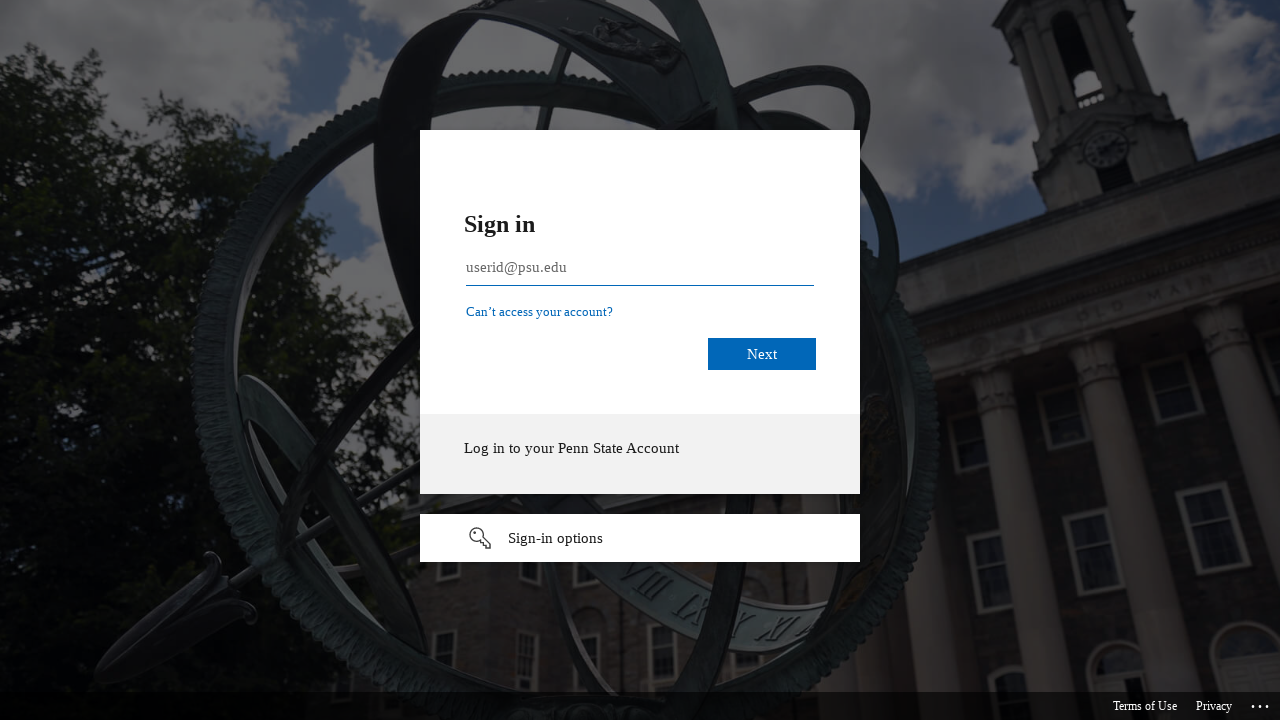

--- FILE ---
content_type: text/html; charset=utf-8
request_url: https://login.microsoftonline.com/7cf48d45-3ddb-4389-a9c1-c115526eb52e/oauth2/authorize?approval_prompt=force&client_id=5558bf6e-4332-4c6c-8881-fd43331773d0&redirect_uri=https%3A%2F%2Fauth.k8s.libraries.psu.edu%2Foauth2%2Fcallback&response_type=code&scope=openid+email+profile&state=AsdcjQiLEE4ikw3ZL3OsyXKld9MzOlfy5Tc1EJ-r4wM%3Ahttps%3A%2F%2Fmyaccount.libraries.psu.edu%2Fholds%2Fnew%3Fcatkey%3D13599338&sso_reload=true
body_size: 15497
content:


<!-- Copyright (C) Microsoft Corporation. All rights reserved. -->
<!DOCTYPE html>
<html dir="ltr" class="" lang="en">
<head>
    <title>Sign in to your account</title>
    <meta http-equiv="Content-Type" content="text/html; charset=UTF-8">
    <meta http-equiv="X-UA-Compatible" content="IE=edge">
    <meta name="viewport" content="width=device-width, initial-scale=1.0, maximum-scale=2.0, user-scalable=yes">
    <meta http-equiv="Pragma" content="no-cache">
    <meta http-equiv="Expires" content="-1">
    <link rel="preconnect" href="https://aadcdn.msftauth.net" crossorigin>
<meta http-equiv="x-dns-prefetch-control" content="on">
<link rel="dns-prefetch" href="//aadcdn.msftauth.net">
<link rel="dns-prefetch" href="//aadcdn.msauth.net">

    <meta name="PageID" content="ConvergedSignIn" />
    <meta name="SiteID" content="" />
    <meta name="ReqLC" content="1033" />
    <meta name="LocLC" content="en-US" />


        <meta name="format-detection" content="telephone=no" />

    <noscript>
        <meta http-equiv="Refresh" content="0; URL=https://login.microsoftonline.com/jsdisabled" />
    </noscript>

    
    
<meta name="robots" content="none" />

<script type="text/javascript" nonce='JXmQvW1UCtjbTudQO8Z52g'>//<![CDATA[
$Config={"fShowPersistentCookiesWarning":false,"urlMsaSignUp":"https://login.live.com/oauth20_authorize.srf?scope=openid+profile+email+offline_access\u0026response_type=code\u0026client_id=51483342-085c-4d86-bf88-cf50c7252078\u0026response_mode=form_post\u0026redirect_uri=https%3a%2f%2flogin.microsoftonline.com%2fcommon%2ffederation%2foauth2msa\u0026state=[base64]\u0026estsfed=1\u0026uaid=ab807b9a21454fbeba69cba580f40e46\u0026signup=1\u0026lw=1\u0026fl=easi2\u0026fci=5558bf6e-4332-4c6c-8881-fd43331773d0","urlMsaLogout":"https://login.live.com/logout.srf?iframed_by=https%3a%2f%2flogin.microsoftonline.com","urlOtherIdpForget":"https://login.live.com/forgetme.srf?iframed_by=https%3a%2f%2flogin.microsoftonline.com","showCantAccessAccountLink":true,"arrExternalTrustedRealmFederatedIdps":[{"IdpType":400,"IdpSignInUrl":"https://login.live.com/oauth20_authorize.srf?scope=openid+profile+email+offline_access\u0026response_type=code\u0026client_id=51483342-085c-4d86-bf88-cf50c7252078\u0026response_mode=form_post\u0026redirect_uri=https%3a%2f%2flogin.microsoftonline.com%2fcommon%2ffederation%2foauth2msa\u0026state=[base64]\u0026estsfed=1\u0026uaid=ab807b9a21454fbeba69cba580f40e46\u0026fci=5558bf6e-4332-4c6c-8881-fd43331773d0\u0026idp_hint=github.com","DisplayName":"GitHub","Promoted":false}],"fEnableShowResendCode":true,"iShowResendCodeDelay":90000,"sSMSCtryPhoneData":"AF~Afghanistan~93!!!AX~Åland Islands~358!!!AL~Albania~355!!!DZ~Algeria~213!!!AS~American Samoa~1!!!AD~Andorra~376!!!AO~Angola~244!!!AI~Anguilla~1!!!AG~Antigua and Barbuda~1!!!AR~Argentina~54!!!AM~Armenia~374!!!AW~Aruba~297!!!AC~Ascension Island~247!!!AU~Australia~61!!!AT~Austria~43!!!AZ~Azerbaijan~994!!!BS~Bahamas~1!!!BH~Bahrain~973!!!BD~Bangladesh~880!!!BB~Barbados~1!!!BY~Belarus~375!!!BE~Belgium~32!!!BZ~Belize~501!!!BJ~Benin~229!!!BM~Bermuda~1!!!BT~Bhutan~975!!!BO~Bolivia~591!!!BQ~Bonaire~599!!!BA~Bosnia and Herzegovina~387!!!BW~Botswana~267!!!BR~Brazil~55!!!IO~British Indian Ocean Territory~246!!!VG~British Virgin Islands~1!!!BN~Brunei~673!!!BG~Bulgaria~359!!!BF~Burkina Faso~226!!!BI~Burundi~257!!!CV~Cabo Verde~238!!!KH~Cambodia~855!!!CM~Cameroon~237!!!CA~Canada~1!!!KY~Cayman Islands~1!!!CF~Central African Republic~236!!!TD~Chad~235!!!CL~Chile~56!!!CN~China~86!!!CX~Christmas Island~61!!!CC~Cocos (Keeling) Islands~61!!!CO~Colombia~57!!!KM~Comoros~269!!!CG~Congo~242!!!CD~Congo (DRC)~243!!!CK~Cook Islands~682!!!CR~Costa Rica~506!!!CI~Côte d\u0027Ivoire~225!!!HR~Croatia~385!!!CU~Cuba~53!!!CW~Curaçao~599!!!CY~Cyprus~357!!!CZ~Czechia~420!!!DK~Denmark~45!!!DJ~Djibouti~253!!!DM~Dominica~1!!!DO~Dominican Republic~1!!!EC~Ecuador~593!!!EG~Egypt~20!!!SV~El Salvador~503!!!GQ~Equatorial Guinea~240!!!ER~Eritrea~291!!!EE~Estonia~372!!!ET~Ethiopia~251!!!FK~Falkland Islands~500!!!FO~Faroe Islands~298!!!FJ~Fiji~679!!!FI~Finland~358!!!FR~France~33!!!GF~French Guiana~594!!!PF~French Polynesia~689!!!GA~Gabon~241!!!GM~Gambia~220!!!GE~Georgia~995!!!DE~Germany~49!!!GH~Ghana~233!!!GI~Gibraltar~350!!!GR~Greece~30!!!GL~Greenland~299!!!GD~Grenada~1!!!GP~Guadeloupe~590!!!GU~Guam~1!!!GT~Guatemala~502!!!GG~Guernsey~44!!!GN~Guinea~224!!!GW~Guinea-Bissau~245!!!GY~Guyana~592!!!HT~Haiti~509!!!HN~Honduras~504!!!HK~Hong Kong SAR~852!!!HU~Hungary~36!!!IS~Iceland~354!!!IN~India~91!!!ID~Indonesia~62!!!IR~Iran~98!!!IQ~Iraq~964!!!IE~Ireland~353!!!IM~Isle of Man~44!!!IL~Israel~972!!!IT~Italy~39!!!JM~Jamaica~1!!!JP~Japan~81!!!JE~Jersey~44!!!JO~Jordan~962!!!KZ~Kazakhstan~7!!!KE~Kenya~254!!!KI~Kiribati~686!!!KR~Korea~82!!!KW~Kuwait~965!!!KG~Kyrgyzstan~996!!!LA~Laos~856!!!LV~Latvia~371!!!LB~Lebanon~961!!!LS~Lesotho~266!!!LR~Liberia~231!!!LY~Libya~218!!!LI~Liechtenstein~423!!!LT~Lithuania~370!!!LU~Luxembourg~352!!!MO~Macao SAR~853!!!MG~Madagascar~261!!!MW~Malawi~265!!!MY~Malaysia~60!!!MV~Maldives~960!!!ML~Mali~223!!!MT~Malta~356!!!MH~Marshall Islands~692!!!MQ~Martinique~596!!!MR~Mauritania~222!!!MU~Mauritius~230!!!YT~Mayotte~262!!!MX~Mexico~52!!!FM~Micronesia~691!!!MD~Moldova~373!!!MC~Monaco~377!!!MN~Mongolia~976!!!ME~Montenegro~382!!!MS~Montserrat~1!!!MA~Morocco~212!!!MZ~Mozambique~258!!!MM~Myanmar~95!!!NA~Namibia~264!!!NR~Nauru~674!!!NP~Nepal~977!!!NL~Netherlands~31!!!NC~New Caledonia~687!!!NZ~New Zealand~64!!!NI~Nicaragua~505!!!NE~Niger~227!!!NG~Nigeria~234!!!NU~Niue~683!!!NF~Norfolk Island~672!!!KP~North Korea~850!!!MK~North Macedonia~389!!!MP~Northern Mariana Islands~1!!!NO~Norway~47!!!OM~Oman~968!!!PK~Pakistan~92!!!PW~Palau~680!!!PS~Palestinian Authority~970!!!PA~Panama~507!!!PG~Papua New Guinea~675!!!PY~Paraguay~595!!!PE~Peru~51!!!PH~Philippines~63!!!PL~Poland~48!!!PT~Portugal~351!!!PR~Puerto Rico~1!!!QA~Qatar~974!!!RE~Réunion~262!!!RO~Romania~40!!!RU~Russia~7!!!RW~Rwanda~250!!!BL~Saint Barthélemy~590!!!KN~Saint Kitts and Nevis~1!!!LC~Saint Lucia~1!!!MF~Saint Martin~590!!!PM~Saint Pierre and Miquelon~508!!!VC~Saint Vincent and the Grenadines~1!!!WS~Samoa~685!!!SM~San Marino~378!!!ST~São Tomé and Príncipe~239!!!SA~Saudi Arabia~966!!!SN~Senegal~221!!!RS~Serbia~381!!!SC~Seychelles~248!!!SL~Sierra Leone~232!!!SG~Singapore~65!!!SX~Sint Maarten~1!!!SK~Slovakia~421!!!SI~Slovenia~386!!!SB~Solomon Islands~677!!!SO~Somalia~252!!!ZA~South Africa~27!!!SS~South Sudan~211!!!ES~Spain~34!!!LK~Sri Lanka~94!!!SH~St Helena, Ascension, and Tristan da Cunha~290!!!SD~Sudan~249!!!SR~Suriname~597!!!SJ~Svalbard~47!!!SZ~Swaziland~268!!!SE~Sweden~46!!!CH~Switzerland~41!!!SY~Syria~963!!!TW~Taiwan~886!!!TJ~Tajikistan~992!!!TZ~Tanzania~255!!!TH~Thailand~66!!!TL~Timor-Leste~670!!!TG~Togo~228!!!TK~Tokelau~690!!!TO~Tonga~676!!!TT~Trinidad and Tobago~1!!!TA~Tristan da Cunha~290!!!TN~Tunisia~216!!!TR~Turkey~90!!!TM~Turkmenistan~993!!!TC~Turks and Caicos Islands~1!!!TV~Tuvalu~688!!!VI~U.S. Virgin Islands~1!!!UG~Uganda~256!!!UA~Ukraine~380!!!AE~United Arab Emirates~971!!!GB~United Kingdom~44!!!US~United States~1!!!UY~Uruguay~598!!!UZ~Uzbekistan~998!!!VU~Vanuatu~678!!!VA~Vatican City~39!!!VE~Venezuela~58!!!VN~Vietnam~84!!!WF~Wallis and Futuna~681!!!YE~Yemen~967!!!ZM~Zambia~260!!!ZW~Zimbabwe~263","fUseInlinePhoneNumber":true,"fDetectBrowserCapabilities":true,"fUseMinHeight":true,"fShouldSupportTargetCredentialForRecovery":true,"fAvoidNewOtcGenerationWhenAlreadySent":true,"fUseCertificateInterstitialView":true,"fIsPasskeySupportEnabled":true,"arrPromotedFedCredTypes":[],"fShowUserAlreadyExistErrorHandling":true,"fBlockOnAppleEmailClaimError":true,"fIsVerifiableCredentialsSupportEnabled":true,"iVerifiableCredentialPresentationPollingIntervalSeconds":0.5,"iVerifiableCredentialPresentationPollingTimeoutSeconds":300,"fIsQrPinEnabled":true,"fPasskeyAssertionRedirect":true,"fFixUrlExternalIdpFederation":true,"fEnableBackButtonBugFix":true,"fEnableTotalLossRecovery":true,"fUpdatePromotedCredTypesOrder":true,"fUseNewPromotedCredsComponent":true,"urlSessionState":"https://login.microsoftonline.com/common/DeviceCodeStatus","urlResetPassword":"https://passwordreset.microsoftonline.com/?ru=https%3a%2f%2flogin.microsoftonline.com%2f7cf48d45-3ddb-4389-a9c1-c115526eb52e%2freprocess%3fctx%[base64]\u0026mkt=en-US\u0026hosted=0\u0026device_platform=macOS","urlMsaResetPassword":"https://account.live.com/password/reset?wreply=https%3a%2f%2flogin.microsoftonline.com%2f7cf48d45-3ddb-4389-a9c1-c115526eb52e%2freprocess%3fctx%[base64]\u0026mkt=en-US","fFixUrlResetPassword":true,"urlGetCredentialType":"https://login.microsoftonline.com/common/GetCredentialType?mkt=en-US","urlGetRecoveryCredentialType":"https://login.microsoftonline.com/common/getrecoverycredentialtype?mkt=en-US","urlGetOneTimeCode":"https://login.microsoftonline.com/common/GetOneTimeCode","urlLogout":"https://login.microsoftonline.com/7cf48d45-3ddb-4389-a9c1-c115526eb52e/uxlogout","urlForget":"https://login.microsoftonline.com/forgetuser","urlDisambigRename":"https://go.microsoft.com/fwlink/p/?LinkID=733247","urlGoToAADError":"https://login.live.com/oauth20_authorize.srf?scope=openid+profile+email+offline_access\u0026response_type=code\u0026client_id=51483342-085c-4d86-bf88-cf50c7252078\u0026response_mode=form_post\u0026redirect_uri=https%3a%2f%2flogin.microsoftonline.com%2fcommon%2ffederation%2foauth2msa\u0026state=[base64]\u0026estsfed=1\u0026uaid=ab807b9a21454fbeba69cba580f40e46\u0026fci=5558bf6e-4332-4c6c-8881-fd43331773d0","urlDeviceFingerprinting":"","urlPIAEndAuth":"https://login.microsoftonline.com/common/PIA/EndAuth","urlStartTlr":"https://login.microsoftonline.com/7cf48d45-3ddb-4389-a9c1-c115526eb52e/tlr/start","fKMSIEnabled":false,"iLoginMode":1,"fAllowPhoneSignIn":true,"fAllowPhoneInput":true,"fAllowSkypeNameLogin":true,"iMaxPollErrors":5,"iPollingTimeout":300,"srsSuccess":true,"fShowSwitchUser":true,"arrValErrs":["50058"],"sErrorCode":"50058","sWAMExtension":"ppnbnpeolgkicgegkbkbjmhlideopiji","sWAMChannel":"53ee284d-920a-4b59-9d30-a60315b26836","sErrTxt":"","sResetPasswordPrefillParam":"username","onPremPasswordValidationConfig":{"isUserRealmPrecheckEnabled":true},"fSwitchDisambig":true,"iRemoteNgcPollingType":2,"fUseNewNoPasswordTypes":true,"urlAadSignup":"https://signup.microsoft.com/signup?sku=teams_commercial_trial\u0026origin=ests\u0026culture=en-US","urlTenantedEndpointFormat":"https://login.microsoftonline.com/{0}/oauth2/authorize?approval_prompt=force\u0026client_id=5558bf6e-4332-4c6c-8881-fd43331773d0\u0026redirect_uri=https%3a%2f%2fauth.k8s.libraries.psu.edu%2foauth2%2fcallback\u0026response_type=code\u0026scope=openid+email+profile\u0026state=AsdcjQiLEE4ikw3ZL3OsyXKld9MzOlfy5Tc1EJ-r4wM%3ahttps%3a%2f%2fmyaccount.libraries.psu.edu%2fholds%2fnew%3fcatkey%3d13599338\u0026sso_reload=true\u0026allowbacktocommon=True","sCloudInstanceName":"microsoftonline.com","fShowSignInOptionsAsButton":true,"fUseNewPhoneSignInError":true,"fIsUpdatedAutocompleteEnabled":true,"fActivateFocusOnApprovalNumberRemoteNGC":true,"fIsPasskey":true,"fEnableDFPIntegration":true,"fEnableCenterFocusedApprovalNumber":true,"fShowPassKeyErrorUCP":true,"fFixPhoneDisambigSignupRedirect":true,"fEnableQrCodeA11YFixes":true,"fEnablePasskeyAwpError":true,"fEnableAuthenticatorTimeoutFix":true,"fEnablePasskeyAutofillUI":true,"sCrossDomainCanary":"[base64]","arrExcludedDisplayNames":["unknown"],"fFixShowRevealPassword":true,"fRemoveTLRFragment":true,"iMaxStackForKnockoutAsyncComponents":10000,"fShowButtons":true,"urlCdn":"https://aadcdn.msftauth.net/shared/1.0/","urlDefaultFavicon":"https://aadcdn.msftauth.net/shared/1.0/content/images/favicon_a_eupayfgghqiai7k9sol6lg2.ico","urlFooterTOU":"https://policy.psu.edu/policies/ad96","urlFooterPrivacy":"https://policy.psu.edu/policies/ad53","urlPost":"https://login.microsoftonline.com/7cf48d45-3ddb-4389-a9c1-c115526eb52e/login","urlPostAad":"https://login.microsoftonline.com/7cf48d45-3ddb-4389-a9c1-c115526eb52e/login","urlPostMsa":"https://login.live.com/ppsecure/partnerpost.srf?scope=openid+profile+email+offline_access\u0026response_type=code\u0026client_id=51483342-085c-4d86-bf88-cf50c7252078\u0026response_mode=form_post\u0026redirect_uri=https%3a%2f%2flogin.microsoftonline.com%2fcommon%2ffederation%2foauth2msa\u0026state=[base64]\u0026flow=fido\u0026estsfed=1\u0026uaid=ab807b9a21454fbeba69cba580f40e46\u0026fci=5558bf6e-4332-4c6c-8881-fd43331773d0","urlRefresh":"https://login.microsoftonline.com/7cf48d45-3ddb-4389-a9c1-c115526eb52e/reprocess?ctx=[base64]","urlCancel":"https://auth.k8s.libraries.psu.edu/oauth2/callback?error=access_denied\u0026error_subcode=cancel\u0026state=AsdcjQiLEE4ikw3ZL3OsyXKld9MzOlfy5Tc1EJ-r4wM%3ahttps%3a%2f%2fmyaccount.libraries.psu.edu%2fholds%2fnew%3fcatkey%3d13599338","urlResume":"https://login.microsoftonline.com/7cf48d45-3ddb-4389-a9c1-c115526eb52e/resume?ctx=[base64]","iPawnIcon":0,"iPollingInterval":1,"sPOST_Username":"","fEnableNumberMatching":true,"sFT":"[base64]","sFTName":"flowToken","sSessionIdentifierName":"code","sCtx":"[base64]","iProductIcon":-1,"fEnableOneDSClientTelemetry":true,"staticTenantBranding":[{"Locale":0,"BannerLogo":"https://aadcdn.msftauthimages.net/dbd5a2dd-idejoskpwj2t4lanht5to2xxqnmeh-q24bix5r4mhm/logintenantbranding/0/bannerlogo?ts=637547727610944311","TileLogo":"https://aadcdn.msftauthimages.net/dbd5a2dd-idejoskpwj2t4lanht5to2xxqnmeh-q24bix5r4mhm/logintenantbranding/0/tilelogo?ts=637547727620323307","TileDarkLogo":"https://aadcdn.msftauthimages.net/dbd5a2dd-idejoskpwj2t4lanht5to2xxqnmeh-q24bix5r4mhm/logintenantbranding/0/squarelogodark?ts=637547727629576091","Illustration":"https://aadcdn.msftauthimages.net/dbd5a2dd-idejoskpwj2t4lanht5to2xxqnmeh-q24bix5r4mhm/logintenantbranding/0/illustration?ts=637547727600292198","BackgroundColor":"#001E44","BoilerPlateText":"<p>Log in to your Penn State Account</p>\n","UserIdLabel":"userid@psu.edu","KeepMeSignedInDisabled":true,"UseTransparentLightBox":false,"LayoutTemplateConfig":{"showHeader":false,"headerLogo":"","layoutType":0,"hideCantAccessYourAccount":false,"hideForgotMyPassword":false,"hideResetItNow":false,"hideAccountResetCredentials":false,"showFooter":true,"hideTOU":false,"hidePrivacy":false},"FooterPrivacyLink":"https://policy.psu.edu/policies/ad53","FooterPrivacyText":"Privacy","FooterTOULink":"https://policy.psu.edu/policies/ad96","FooterTOUText":"Terms of Use","AccessRecoveryLink":"https://accounts.psu.edu/password/forgot"}],"oAppCobranding":{},"iBackgroundImage":4,"arrSessions":[],"fApplicationInsightsEnabled":false,"iApplicationInsightsEnabledPercentage":0,"urlSetDebugMode":"https://login.microsoftonline.com/common/debugmode","fEnableCssAnimation":true,"fDisableAnimationIfAnimationEndUnsupported":true,"fAllowGrayOutLightBox":true,"fUseMsaSessionState":true,"fIsRemoteNGCSupported":true,"desktopSsoConfig":{"isEdgeAnaheimAllowed":true,"iwaEndpointUrlFormat":"https://autologon.microsoftazuread-sso.com/{0}/winauth/sso?client-request-id=ab807b9a-2145-4fbe-ba69-cba580f40e46","iwaSsoProbeUrlFormat":"https://autologon.microsoftazuread-sso.com/{0}/winauth/ssoprobe?client-request-id=ab807b9a-2145-4fbe-ba69-cba580f40e46","iwaIFrameUrlFormat":"https://autologon.microsoftazuread-sso.com/{0}/winauth/iframe?client-request-id=ab807b9a-2145-4fbe-ba69-cba580f40e46\u0026isAdalRequest=False","iwaRequestTimeoutInMs":10000,"startDesktopSsoOnPageLoad":false,"progressAnimationTimeout":10000,"isEdgeAllowed":false,"minDssoEdgeVersion":"17","isSafariAllowed":true,"redirectUri":"https://auth.k8s.libraries.psu.edu/oauth2/callback?error=interaction_required\u0026error_description=Seamless+single+sign+on+failed+for+the+user.+This+can+happen+if+the+user+is+unable+to+access+on+premises+AD+or+intranet+zone+is+not+configured+correctly+Trace+ID%3a+4f713f93-8935-4aa9-96f8-170dcf357301+Correlation+ID%3a+ab807b9a-2145-4fbe-ba69-cba580f40e46+Timestamp%3a+2026-01-02+01%3a49%3a54Z\u0026state=AsdcjQiLEE4ikw3ZL3OsyXKld9MzOlfy5Tc1EJ-r4wM%3ahttps%3a%2f%2fmyaccount.libraries.psu.edu%2fholds%2fnew%3fcatkey%3d13599338","isIEAllowedForSsoProbe":true,"edgeRedirectUri":"https://autologon.microsoftazuread-sso.com/7cf48d45-3ddb-4389-a9c1-c115526eb52e/winauth/sso/edgeredirect?client-request-id=ab807b9a-2145-4fbe-ba69-cba580f40e46\u0026origin=login.microsoftonline.com\u0026is_redirected=1","isFlowTokenPassedInEdge":true},"urlLogin":"https://login.microsoftonline.com/7cf48d45-3ddb-4389-a9c1-c115526eb52e/reprocess?ctx=[base64]","urlDssoStatus":"https://login.microsoftonline.com/common/instrumentation/dssostatus","iSessionPullType":2,"fUseSameSite":true,"iAllowedIdentities":2,"uiflavor":1001,"urlFidoHelp":"https://go.microsoft.com/fwlink/?linkid=2013738","fShouldPlatformKeyBeSuppressed":true,"urlFidoLogin":"https://login.microsoft.com/7cf48d45-3ddb-4389-a9c1-c115526eb52e/fido/get?uiflavor=Web","fIsFidoSupported":true,"fLoadStringCustomizationPromises":true,"fUseAlternateTextForSwitchToCredPickerLink":true,"fOfflineAccountVisible":false,"fEnableUserStateFix":true,"fAccessPassSupported":true,"fShowAccessPassPeek":true,"fUpdateSessionPollingLogic":true,"fEnableShowPickerCredObservable":true,"fFetchSessionsSkipDsso":true,"fIsCiamUserFlowUxNewLogicEnabled":true,"fUseNonMicrosoftDefaultBrandingForCiam":true,"sCompanyDisplayName":"The Pennsylvania State University","fRemoveCustomCss":true,"fFixUICrashForApiRequestHandler":true,"fShowUpdatedKoreanPrivacyFooter":true,"fUsePostCssHotfix":true,"fFixUserFlowBranding":true,"fIsQrCodePinSupported":true,"fEnablePasskeyNullFix":true,"fEnableRefreshCookiesFix":true,"fEnableWebNativeBridgeInterstitialUx":true,"fEnableWindowParentingFix":true,"fEnableNativeBridgeErrors":true,"urlAcmaServerPath":"https://login.microsoftonline.com","sTenantId":"7cf48d45-3ddb-4389-a9c1-c115526eb52e","sMkt":"en-US","fIsDesktop":true,"fUpdateConfigInit":true,"fLogDisallowedCssProperties":true,"fDisallowExternalFonts":true,"sFidoChallenge":"O.eyJ0eXAiOiJKV1QiLCJhbGciOiJSUzI1NiIsIng1dCI6IlBjWDk4R1g0MjBUMVg2c0JEa3poUW1xZ3dNVSJ9.eyJhdWQiOiJ1cm46bWljcm9zb2Z0OmZpZG86Y2hhbGxlbmdlIiwiaXNzIjoiaHR0cHM6Ly9sb2dpbi5taWNyb3NvZnQuY29tIiwiaWF0IjoxNzY3MzE4NTk0LCJuYmYiOjE3NjczMTg1OTQsImV4cCI6MTc2NzMxODg5NH0.[base64]","scid":1013,"hpgact":1800,"hpgid":1104,"pgid":"ConvergedSignIn","apiCanary":"[base64]","canary":"7qIwyYHl53uGxd1gQz+Hm6TebCt0mUVjhMYk7ycSvkc=6:1:CANARY:BGH6M4vAMWzBIYIsH6ErSnsAZKbfiUBJ2VCoF2DGXH4=","sCanaryTokenName":"canary","fSkipRenderingNewCanaryToken":false,"fEnableNewCsrfProtection":true,"correlationId":"ab807b9a-2145-4fbe-ba69-cba580f40e46","sessionId":"4f713f93-8935-4aa9-96f8-170dcf357301","sRingId":"R5","locale":{"mkt":"en-US","lcid":1033},"slMaxRetry":2,"slReportFailure":true,"strings":{"desktopsso":{"authenticatingmessage":"Trying to sign you in"}},"enums":{"ClientMetricsModes":{"None":0,"SubmitOnPost":1,"SubmitOnRedirect":2,"InstrumentPlt":4}},"urls":{"instr":{"pageload":"https://login.microsoftonline.com/common/instrumentation/reportpageload","dssostatus":"https://login.microsoftonline.com/common/instrumentation/dssostatus"}},"browser":{"ltr":1,"Chrome":1,"_Mac":1,"_M131":1,"_D0":1,"Full":1,"RE_WebKit":1,"b":{"name":"Chrome","major":131,"minor":0},"os":{"name":"OSX","version":"10.15.7"},"V":"131.0"},"watson":{"url":"/common/handlers/watson","bundle":"https://aadcdn.msftauth.net/ests/2.1/content/cdnbundles/watson.min_q5ptmu8aniymd4ftuqdkda2.js","sbundle":"https://aadcdn.msftauth.net/ests/2.1/content/cdnbundles/watsonsupportwithjquery.3.5.min_dc940oomzau4rsu8qesnvg2.js","fbundle":"https://aadcdn.msftauth.net/ests/2.1/content/cdnbundles/frameworksupport.min_oadrnc13magb009k4d20lg2.js","resetErrorPeriod":5,"maxCorsErrors":-1,"maxInjectErrors":5,"maxErrors":10,"maxTotalErrors":3,"expSrcs":["https://login.microsoftonline.com","https://aadcdn.msauth.net/","https://aadcdn.msftauth.net/",".login.microsoftonline.com"],"envErrorRedirect":true,"envErrorUrl":"/common/handlers/enverror"},"loader":{"cdnRoots":["https://aadcdn.msauth.net/","https://aadcdn.msftauth.net/"],"logByThrowing":true,"tenantBrandingCdnRoots":["aadcdn.msauthimages.net","aadcdn.msftauthimages.net"]},"serverDetails":{"slc":"ProdSlices","dc":"WUS3","ri":"PH3XXXX","ver":{"v":[2,1,22891,5]},"rt":"2026-01-02T01:49:54","et":47},"clientEvents":{"enabled":true,"telemetryEnabled":true,"useOneDSEventApi":true,"flush":60000,"autoPost":true,"autoPostDelay":1000,"minEvents":1,"maxEvents":1,"pltDelay":500,"appInsightsConfig":{"instrumentationKey":"69adc3c768bd4dc08c19416121249fcc-66f1668a-797b-4249-95e3-6c6651768c28-7293","webAnalyticsConfiguration":{"autoCapture":{"jsError":true}}},"defaultEventName":"IDUX_ESTSClientTelemetryEvent_WebWatson","serviceID":3,"endpointUrl":""},"fApplyAsciiRegexOnInput":true,"country":"US","fBreakBrandingSigninString":true,"bsso":{"states":{"START":"start","INPROGRESS":"in-progress","END":"end","END_SSO":"end-sso","END_USERS":"end-users"},"nonce":"AwABEgEAAAADAOz_BQD0_wqIgUMxbzVJp_5YIlF6tJM0cdaK0PcbckNnE411OTAOkn4lx2WYZ1QWx8A5lze4tNTgVCx857MrfYJMxHt_Xr4gAA","overallTimeoutMs":4000,"telemetry":{"type":"ChromeSsoTelemetry","nonce":"AwABDwEAAAADAOz_BQD0_yininXfTAc_rgR21bPcplmqyhmyyOIO-i6xrV2YpLk5Bgoky3TeyK3gxe9qpIJhDL83ms5uHK19bZYUmoSjj-BFBFATnTZrX-22_i41c_VdIAA","reportStates":[]},"redirectEndStates":["end"],"cookieNames":{"aadSso":"AADSSO","winSso":"ESTSSSO","ssoTiles":"ESTSSSOTILES","ssoPulled":"SSOCOOKIEPULLED","userList":"ESTSUSERLIST"},"type":"chrome","reason":"Pull suppressed because it was already attempted and the current URL was reloaded."},"urlNoCookies":"https://login.microsoftonline.com/cookiesdisabled","fTrimChromeBssoUrl":true,"inlineMode":5,"fShowCopyDebugDetailsLink":true,"fTenantBrandingCdnAddEventHandlers":true,"fAddTryCatchForIFrameRedirects":true};
//]]></script> 
<script type="text/javascript" nonce='JXmQvW1UCtjbTudQO8Z52g'>//<![CDATA[
!function(){var e=window,r=e.$Debug=e.$Debug||{},t=e.$Config||{};if(!r.appendLog){var n=[],o=0;r.appendLog=function(e){var r=t.maxDebugLog||25,i=(new Date).toUTCString()+":"+e;n.push(o+":"+i),n.length>r&&n.shift(),o++},r.getLogs=function(){return n}}}(),function(){function e(e,r){function t(i){var a=e[i];if(i<n-1){return void(o.r[a]?t(i+1):o.when(a,function(){t(i+1)}))}r(a)}var n=e.length;t(0)}function r(e,r,i){function a(){var e=!!s.method,o=e?s.method:i[0],a=s.extraArgs||[],u=n.$WebWatson;try{
var c=t(i,!e);if(a&&a.length>0){for(var d=a.length,l=0;l<d;l++){c.push(a[l])}}o.apply(r,c)}catch(e){return void(u&&u.submitFromException&&u.submitFromException(e))}}var s=o.r&&o.r[e];return r=r||this,s&&(s.skipTimeout?a():n.setTimeout(a,0)),s}function t(e,r){return Array.prototype.slice.call(e,r?1:0)}var n=window;n.$Do||(n.$Do={"q":[],"r":[],"removeItems":[],"lock":0,"o":[]});var o=n.$Do;o.when=function(t,n){function i(e){r(e,a,s)||o.q.push({"id":e,"c":a,"a":s})}var a=0,s=[],u=1;"function"==typeof n||(a=n,
u=2);for(var c=u;c<arguments.length;c++){s.push(arguments[c])}t instanceof Array?e(t,i):i(t)},o.register=function(e,t,n){if(!o.r[e]){o.o.push(e);var i={};if(t&&(i.method=t),n&&(i.skipTimeout=n),arguments&&arguments.length>3){i.extraArgs=[];for(var a=3;a<arguments.length;a++){i.extraArgs.push(arguments[a])}}o.r[e]=i,o.lock++;try{for(var s=0;s<o.q.length;s++){var u=o.q[s];u.id==e&&r(e,u.c,u.a)&&o.removeItems.push(u)}}catch(e){throw e}finally{if(0===--o.lock){for(var c=0;c<o.removeItems.length;c++){
for(var d=o.removeItems[c],l=0;l<o.q.length;l++){if(o.q[l]===d){o.q.splice(l,1);break}}}o.removeItems=[]}}}},o.unregister=function(e){o.r[e]&&delete o.r[e]}}(),function(e,r){function t(){if(!a){if(!r.body){return void setTimeout(t)}a=!0,e.$Do.register("doc.ready",0,!0)}}function n(){if(!s){if(!r.body){return void setTimeout(n)}t(),s=!0,e.$Do.register("doc.load",0,!0),i()}}function o(e){(r.addEventListener||"load"===e.type||"complete"===r.readyState)&&t()}function i(){
r.addEventListener?(r.removeEventListener("DOMContentLoaded",o,!1),e.removeEventListener("load",n,!1)):r.attachEvent&&(r.detachEvent("onreadystatechange",o),e.detachEvent("onload",n))}var a=!1,s=!1;if("complete"===r.readyState){return void setTimeout(n)}!function(){r.addEventListener?(r.addEventListener("DOMContentLoaded",o,!1),e.addEventListener("load",n,!1)):r.attachEvent&&(r.attachEvent("onreadystatechange",o),e.attachEvent("onload",n))}()}(window,document),function(){function e(){
return f.$Config||f.ServerData||{}}function r(e,r){var t=f.$Debug;t&&t.appendLog&&(r&&(e+=" '"+(r.src||r.href||"")+"'",e+=", id:"+(r.id||""),e+=", async:"+(r.async||""),e+=", defer:"+(r.defer||"")),t.appendLog(e))}function t(){var e=f.$B;if(void 0===d){if(e){d=e.IE}else{var r=f.navigator.userAgent;d=-1!==r.indexOf("MSIE ")||-1!==r.indexOf("Trident/")}}return d}function n(){var e=f.$B;if(void 0===l){if(e){l=e.RE_Edge}else{var r=f.navigator.userAgent;l=-1!==r.indexOf("Edge")}}return l}function o(e){
var r=e.indexOf("?"),t=r>-1?r:e.length,n=e.lastIndexOf(".",t);return e.substring(n,n+v.length).toLowerCase()===v}function i(){var r=e();return(r.loader||{}).slReportFailure||r.slReportFailure||!1}function a(){return(e().loader||{}).redirectToErrorPageOnLoadFailure||!1}function s(){return(e().loader||{}).logByThrowing||!1}function u(e){if(!t()&&!n()){return!1}var r=e.src||e.href||"";if(!r){return!0}if(o(r)){var i,a,s;try{i=e.sheet,a=i&&i.cssRules,s=!1}catch(e){s=!0}if(i&&!a&&s){return!0}
if(i&&a&&0===a.length){return!0}}return!1}function c(){function t(e){g.getElementsByTagName("head")[0].appendChild(e)}function n(e,r,t,n){var u=null;return u=o(e)?i(e):"script"===n.toLowerCase()?a(e):s(e,n),r&&(u.id=r),"function"==typeof u.setAttribute&&(u.setAttribute("crossorigin","anonymous"),t&&"string"==typeof t&&u.setAttribute("integrity",t)),u}function i(e){var r=g.createElement("link");return r.rel="stylesheet",r.type="text/css",r.href=e,r}function a(e){
var r=g.createElement("script"),t=g.querySelector("script[nonce]");if(r.type="text/javascript",r.src=e,r.defer=!1,r.async=!1,t){var n=t.nonce||t.getAttribute("nonce");r.setAttribute("nonce",n)}return r}function s(e,r){var t=g.createElement(r);return t.src=e,t}function d(e,r){if(e&&e.length>0&&r){for(var t=0;t<e.length;t++){if(-1!==r.indexOf(e[t])){return!0}}}return!1}function l(r){if(e().fTenantBrandingCdnAddEventHandlers){var t=d(E,r)?E:b;if(!(t&&t.length>1)){return r}for(var n=0;n<t.length;n++){
if(-1!==r.indexOf(t[n])){var o=t[n+1<t.length?n+1:0],i=r.substring(t[n].length);return"https://"!==t[n].substring(0,"https://".length)&&(o="https://"+o,i=i.substring("https://".length)),o+i}}return r}if(!(b&&b.length>1)){return r}for(var a=0;a<b.length;a++){if(0===r.indexOf(b[a])){return b[a+1<b.length?a+1:0]+r.substring(b[a].length)}}return r}function f(e,t,n,o){if(r("[$Loader]: "+(L.failMessage||"Failed"),o),w[e].retry<y){return w[e].retry++,h(e,t,n),void c._ReportFailure(w[e].retry,w[e].srcPath)}n&&n()}
function v(e,t,n,o){if(u(o)){return f(e,t,n,o)}r("[$Loader]: "+(L.successMessage||"Loaded"),o),h(e+1,t,n);var i=w[e].onSuccess;"function"==typeof i&&i(w[e].srcPath)}function h(e,o,i){if(e<w.length){var a=w[e];if(!a||!a.srcPath){return void h(e+1,o,i)}a.retry>0&&(a.srcPath=l(a.srcPath),a.origId||(a.origId=a.id),a.id=a.origId+"_Retry_"+a.retry);var s=n(a.srcPath,a.id,a.integrity,a.tagName);s.onload=function(){v(e,o,i,s)},s.onerror=function(){f(e,o,i,s)},s.onreadystatechange=function(){
"loaded"===s.readyState?setTimeout(function(){v(e,o,i,s)},500):"complete"===s.readyState&&v(e,o,i,s)},t(s),r("[$Loader]: Loading '"+(a.srcPath||"")+"', id:"+(a.id||""))}else{o&&o()}}var p=e(),y=p.slMaxRetry||2,m=p.loader||{},b=m.cdnRoots||[],E=m.tenantBrandingCdnRoots||[],L=this,w=[];L.retryOnError=!0,L.successMessage="Loaded",L.failMessage="Error",L.Add=function(e,r,t,n,o,i){e&&w.push({"srcPath":e,"id":r,"retry":n||0,"integrity":t,"tagName":o||"script","onSuccess":i})},L.AddForReload=function(e,r){
var t=e.src||e.href||"";L.Add(t,"AddForReload",e.integrity,1,e.tagName,r)},L.AddIf=function(e,r,t){e&&L.Add(r,t)},L.Load=function(e,r){h(0,e,r)}}var d,l,f=window,g=f.document,v=".css";c.On=function(e,r,t){if(!e){throw"The target element must be provided and cannot be null."}r?c.OnError(e,t):c.OnSuccess(e,t)},c.OnSuccess=function(e,t){if(!e){throw"The target element must be provided and cannot be null."}if(u(e)){return c.OnError(e,t)}var n=e.src||e.href||"",o=i(),s=a();r("[$Loader]: Loaded",e);var d=new c
;d.failMessage="Reload Failed",d.successMessage="Reload Success",d.Load(null,function(){if(o){throw"Unexpected state. ResourceLoader.Load() failed despite initial load success. ['"+n+"']"}s&&(document.location.href="/error.aspx?err=504")})},c.OnError=function(e,t){var n=e.src||e.href||"",o=i(),s=a();if(!e){throw"The target element must be provided and cannot be null."}r("[$Loader]: Failed",e);var u=new c;u.failMessage="Reload Failed",u.successMessage="Reload Success",u.AddForReload(e,t),
u.Load(null,function(){if(o){throw"Failed to load external resource ['"+n+"']"}s&&(document.location.href="/error.aspx?err=504")}),c._ReportFailure(0,n)},c._ReportFailure=function(e,r){if(s()&&!t()){throw"[Retry "+e+"] Failed to load external resource ['"+r+"'], reloading from fallback CDN endpoint"}},f.$Loader=c}(),function(){function e(){if(!E){var e=new h.$Loader;e.AddIf(!h.jQuery,y.sbundle,"WebWatson_DemandSupport"),y.sbundle=null,delete y.sbundle,e.AddIf(!h.$Api,y.fbundle,"WebWatson_DemandFramework"),
y.fbundle=null,delete y.fbundle,e.Add(y.bundle,"WebWatson_DemandLoaded"),e.Load(r,t),E=!0}}function r(){if(h.$WebWatson){if(h.$WebWatson.isProxy){return void t()}m.when("$WebWatson.full",function(){for(;b.length>0;){var e=b.shift();e&&h.$WebWatson[e.cmdName].apply(h.$WebWatson,e.args)}})}}function t(){if(!h.$WebWatson||h.$WebWatson.isProxy){if(!L&&JSON){try{var e=new XMLHttpRequest;e.open("POST",y.url),e.setRequestHeader("Accept","application/json"),
e.setRequestHeader("Content-Type","application/json; charset=UTF-8"),e.setRequestHeader("canary",p.apiCanary),e.setRequestHeader("client-request-id",p.correlationId),e.setRequestHeader("hpgid",p.hpgid||0),e.setRequestHeader("hpgact",p.hpgact||0);for(var r=-1,t=0;t<b.length;t++){if("submit"===b[t].cmdName){r=t;break}}var o=b[r]?b[r].args||[]:[],i={"sr":y.sr,"ec":"Failed to load external resource [Core Watson files]","wec":55,"idx":1,"pn":p.pgid||"","sc":p.scid||0,"hpg":p.hpgid||0,
"msg":"Failed to load external resource [Core Watson files]","url":o[1]||"","ln":0,"ad":0,"an":!1,"cs":"","sd":p.serverDetails,"ls":null,"diag":v(y)};e.send(JSON.stringify(i))}catch(e){}L=!0}y.loadErrorUrl&&window.location.assign(y.loadErrorUrl)}n()}function n(){b=[],h.$WebWatson=null}function o(r){return function(){var t=arguments;b.push({"cmdName":r,"args":t}),e()}}function i(){var e=["foundException","resetException","submit"],r=this;r.isProxy=!0;for(var t=e.length,n=0;n<t;n++){var i=e[n];i&&(r[i]=o(i))}
}function a(e,r,t,n,o,i,a){var s=h.event;return i||(i=l(o||s,a?a+2:2)),h.$Debug&&h.$Debug.appendLog&&h.$Debug.appendLog("[WebWatson]:"+(e||"")+" in "+(r||"")+" @ "+(t||"??")),$.submit(e,r,t,n,o||s,i,a)}function s(e,r){return{"signature":e,"args":r,"toString":function(){return this.signature}}}function u(e){for(var r=[],t=e.split("\n"),n=0;n<t.length;n++){r.push(s(t[n],[]))}return r}function c(e){for(var r=[],t=e.split("\n"),n=0;n<t.length;n++){var o=s(t[n],[]);t[n+1]&&(o.signature+="@"+t[n+1],n++),r.push(o)
}return r}function d(e){if(!e){return null}try{if(e.stack){return u(e.stack)}if(e.error){if(e.error.stack){return u(e.error.stack)}}else if(window.opera&&e.message){return c(e.message)}}catch(e){}return null}function l(e,r){var t=[];try{for(var n=arguments.callee;r>0;){n=n?n.caller:n,r--}for(var o=0;n&&o<w;){var i="InvalidMethod()";try{i=n.toString()}catch(e){}var a=[],u=n.args||n.arguments;if(u){for(var c=0;c<u.length;c++){a[c]=u[c]}}t.push(s(i,a)),n=n.caller,o++}}catch(e){t.push(s(e.toString(),[]))}
var l=d(e);return l&&(t.push(s("--- Error Event Stack -----------------",[])),t=t.concat(l)),t}function f(e){if(e){try{var r=/function (.{1,})\(/,t=r.exec(e.constructor.toString());return t&&t.length>1?t[1]:""}catch(e){}}return""}function g(e){if(e){try{if("string"!=typeof e&&JSON&&JSON.stringify){var r=f(e),t=JSON.stringify(e);return t&&"{}"!==t||(e.error&&(e=e.error,r=f(e)),(t=JSON.stringify(e))&&"{}"!==t||(t=e.toString())),r+":"+t}}catch(e){}}return""+(e||"")}function v(e){var r=[];try{
if(jQuery?(r.push("jQuery v:"+jQuery().jquery),jQuery.easing?r.push("jQuery.easing:"+JSON.stringify(jQuery.easing)):r.push("jQuery.easing is not defined")):r.push("jQuery is not defined"),e&&e.expectedVersion&&r.push("Expected jQuery v:"+e.expectedVersion),m){var t,n="";for(t=0;t<m.o.length;t++){n+=m.o[t]+";"}for(r.push("$Do.o["+n+"]"),n="",t=0;t<m.q.length;t++){n+=m.q[t].id+";"}r.push("$Do.q["+n+"]")}if(h.$Debug&&h.$Debug.getLogs){var o=h.$Debug.getLogs();o&&o.length>0&&(r=r.concat(o))}if(b){
for(var i=0;i<b.length;i++){var a=b[i];if(a&&"submit"===a.cmdName){try{if(JSON&&JSON.stringify){var s=JSON.stringify(a);s&&r.push(s)}}catch(e){r.push(g(e))}}}}}catch(e){r.push(g(e))}return r}var h=window,p=h.$Config||{},y=p.watson,m=h.$Do;if(!h.$WebWatson&&y){var b=[],E=!1,L=!1,w=10,$=h.$WebWatson=new i;$.CB={},$._orgErrorHandler=h.onerror,h.onerror=a,$.errorHooked=!0,m.when("jQuery.version",function(e){y.expectedVersion=e}),m.register("$WebWatson")}}(),function(){function e(e,r){
for(var t=r.split("."),n=t.length,o=0;o<n&&null!==e&&void 0!==e;){e=e[t[o++]]}return e}function r(r){var t=null;return null===u&&(u=e(i,"Constants")),null!==u&&r&&(t=e(u,r)),null===t||void 0===t?"":t.toString()}function t(t){var n=null;return null===a&&(a=e(i,"$Config.strings")),null!==a&&t&&(n=e(a,t.toLowerCase())),null!==n&&void 0!==n||(n=r(t)),null===n||void 0===n?"":n.toString()}function n(e,r){var n=null;return e&&r&&r[e]&&(n=t("errors."+r[e])),n||(n=t("errors."+e)),n||(n=t("errors."+c)),n||(n=t(c)),n}
function o(t){var n=null;return null===s&&(s=e(i,"$Config.urls")),null!==s&&t&&(n=e(s,t.toLowerCase())),null!==n&&void 0!==n||(n=r(t)),null===n||void 0===n?"":n.toString()}var i=window,a=null,s=null,u=null,c="GENERIC_ERROR";i.GetString=t,i.GetErrorString=n,i.GetUrl=o}(),function(){var e=window,r=e.$Config||{};e.$B=r.browser||{}}(),function(){function e(e,r,t){e&&e.addEventListener?e.addEventListener(r,t):e&&e.attachEvent&&e.attachEvent("on"+r,t)}function r(r,t){e(document.getElementById(r),"click",t)}
function t(r,t){var n=document.getElementsByName(r);n&&n.length>0&&e(n[0],"click",t)}var n=window;n.AddListener=e,n.ClickEventListenerById=r,n.ClickEventListenerByName=t}();
//]]></script> 
<script type="text/javascript" nonce='JXmQvW1UCtjbTudQO8Z52g'>//<![CDATA[
!function(t,e){!function(){var n=e.getElementsByTagName("head")[0];n&&n.addEventListener&&(n.addEventListener("error",function(e){null!==e.target&&"cdn"===e.target.getAttribute("data-loader")&&t.$Loader.OnError(e.target)},!0),n.addEventListener("load",function(e){null!==e.target&&"cdn"===e.target.getAttribute("data-loader")&&t.$Loader.OnSuccess(e.target)},!0))}()}(window,document);
//]]></script>

    
        <link rel="prefetch" href="https://login.live.com/Me.htm?v=3" />
                <link rel="shortcut icon" href="https://aadcdn.msftauth.net/shared/1.0/content/images/favicon_a_eupayfgghqiai7k9sol6lg2.ico" />

    <script type="text/javascript" nonce='JXmQvW1UCtjbTudQO8Z52g'>
        ServerData = $Config;
    </script>


    
    <link data-loader="cdn" crossorigin="anonymous" href="https://aadcdn.msftauth.net/ests/2.1/content/cdnbundles/converged.v2.login.min_kptqschdvwnh6yq41ngsjw2.css" rel="stylesheet" />


    <script data-loader="cdn" crossorigin="anonymous" src="https://aadcdn.msftauth.net/shared/1.0/content/js/ConvergedLogin_PCore_XQ1tJBpoWFcL5smH9OaMyA2.js" integrity='sha384-kq/nTOW+o66pYRgqEKsX4PB8SzqPkM9e5SJxERJpvoDSAAOR4b/jHdfTEy4Tlop9' nonce='JXmQvW1UCtjbTudQO8Z52g'></script>

    <script data-loader="cdn" crossorigin="anonymous" src="https://aadcdn.msftauth.net/ests/2.1/content/cdnbundles/ux.converged.login.strings-en.min_h44au2mc-00supmp2ilhkg2.js" nonce='JXmQvW1UCtjbTudQO8Z52g'></script>



</head>

<body data-bind="defineGlobals: ServerData, bodyCssClass" class="cb" style="display: none">
    <script type="text/javascript" nonce='JXmQvW1UCtjbTudQO8Z52g'>//<![CDATA[
!function(){var e=window,s=e.document,i=e.$Config||{};if(e.self===e.top){s&&s.body&&(s.body.style.display="block")}else if(!i.allowFrame){var o,t,r,f,n,d;if(i.fAddTryCatchForIFrameRedirects){try{o=e.self.location.href,t=o.indexOf("#"),r=-1!==t,f=o.indexOf("?"),n=r?t:o.length,d=-1===f||r&&f>t?"?":"&",o=o.substr(0,n)+d+"iframe-request-id="+i.sessionId+o.substr(n),e.top.location=o}catch(e){}}else{o=e.self.location.href,t=o.indexOf("#"),r=-1!==t,f=o.indexOf("?"),n=r?t:o.length,d=-1===f||r&&f>t?"?":"&",
o=o.substr(0,n)+d+"iframe-request-id="+i.sessionId+o.substr(n),e.top.location=o}}}();
//]]></script>
    
</body>
</html>